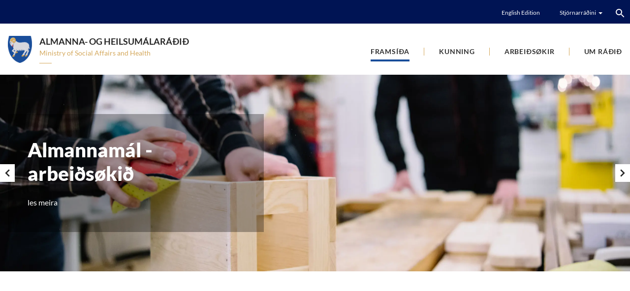

--- FILE ---
content_type: text/html; charset=utf-8
request_url: https://www.ahr.fo/
body_size: 10236
content:
<!DOCTYPE html><html lang=fo><head><script>!function(){let e='10000000-1000-4000-8000-100000000000'.replace(/[018]/g,e=>(+e^crypto.getRandomValues(new Uint8Array(1))[0]&15>>+e/4).toString(16)),n=0,r=!1,a=[],s=e=>'error'!==e.type||':0:0'!==e.source;window._sucJsLogFilter=()=>!0;let t=e=>r?$(e):a.push(e),$=e=>{if(s(e)&&window._sucJsLogFilter(e)&&n++<3)try{fetch('/api/jslog',{method:'POST',headers:{'Content-Type':'application/json'},body:JSON.stringify(e)})}catch{}};window.addEventListener('error',n=>t({id:e,type:'error',message:n.message,source:`${n.filename}:${n.lineno}:${n.colno}`,screenSize:`${window.screen.width}x${window.screen.height}`,language:navigator.language||navigator.userLanguage,stackTrace:n.error?n.error.stack:null})),window.addEventListener('unhandledrejection',n=>t({id:e,type:'unhandledrejection',message:n.reason?n.reason.message:'',source:'',screenSize:`${window.screen.width}x${window.screen.height}`,language:navigator.language||navigator.userLanguage,stackTrace:n.reason?n.reason.stack:null})),document.addEventListener('DOMContentLoaded',()=>{for(r=!0;a.length>0;)$(a.shift())})}();</script><title>Almanna- og heilsum&#xE1;lar&#xE1;&#xF0;i&#xF0;</title><meta content="width=device-width, initial-scale=1.0" name=viewport><link rel=icon type=image/svg+xml href=/images/favicon/favicon.svg><link rel=icon type=image/png href=/images/favicon/favicon.png><meta property=og:site_name content=""><meta property=og:url content=https://www.ahr.fo/fo/framsida><meta property=og:title content=Framsíða><meta property=og:image content=/images/fbImage.jpg><meta property=og:image:width content=1200><meta property=og:image:height content=630><link href="/css/all.compiled.css?v=FzVdD7PKyvko1cRkELBd74SO0WMNkMnm2FU_wKKja_4" rel=stylesheet><style>.rdn-loaded>*:not(.rdn-current){display:none}</style><script>window.document_ready=[];window.clientBuildVer=1;window.showRandomChild=function(s,c){var e=document.querySelectorAll(s+':not(.rdn-loaded)')[0];e.children[Math.floor(Math.random()*e.children.length)].classList.add('rdn-current');e.classList.add('rdn-loaded');}</script><body class="front-page front-type" apply-cookie-disclaimer><div id=page><header><div class=top><div class=section-inner><div class=links><a href=/en>English Edition</a><div class=c-links-dropdown><div><div class=title><span>Stj&#xF3;rnarr&#xE1;&#xF0;ini</span> <i class="icon icon-arrow-down-small-white"></i></div><ul><li><a href="https://www.foroyalandsstyri.fo/" rel="noopener noreferrer"> <i class="icon icon-arrow-right-orange"></i> F&#xF8;roya Landsst&#xFD;ri </a><li><a href="https://www.government.fo/" rel="noopener noreferrer"> <i class="icon icon-arrow-right-orange"></i> The Government </a><li><a href="/"> <i class="icon icon-arrow-right-orange"></i> Almanna- og heilsum&#xE1;lar&#xE1;&#xF0;i&#xF0; </a><li><a href="https://www.bumr.fo/" rel="noopener noreferrer"> <i class="icon icon-arrow-right-orange"></i> Barna- og &#xFA;tb&#xFA;gvingarm&#xE1;lar&#xE1;&#xF0;i&#xF0; </a><li><a href="https://www.fmr.fo/" rel="noopener noreferrer"> <i class="icon icon-arrow-right-orange"></i> F&#xED;ggjarm&#xE1;lar&#xE1;&#xF0;i&#xF0; </a><li><a href="https://www.lms.fo/" rel="noopener noreferrer"> <i class="icon icon-arrow-right-orange"></i> L&#xF8;gmansskrivstovan </a><li><a href="https://www.ummr.fo/" rel="noopener noreferrer"> <i class="icon icon-arrow-right-orange"></i> Uttanr&#xED;kis- og mentam&#xE1;lar&#xE1;&#xF0;i&#xF0; </a><li><a href="https://www.tvmr.fo/" rel="noopener noreferrer"> <i class="icon icon-arrow-right-orange"></i> Tilfeingis- og vinnum&#xE1;lar&#xE1;&#xF0;i&#xF0; </a></ul></div></div></div><div class=search><input type=text placeholder="Leita her ..." data-url=/fo/leita data-section-id=wBKfs3U4F0aqWr7OGaSEdw><div class=button><i class="icon icon-center icon-search-white"></i></div><template class=template-result-item><li><a data-link href=#><span data-title>Test page title</span></a></li></template><ol class=results></ol></div></div></div><div class=section-inner><a href="/" class=logo> <img src=/images/logo.svg alt="Almanna- og heilsumálaráðið - Ministry of Social Affairs and Health"> <span class=title hide-empty>Almanna- og heilsum&#xE1;lar&#xE1;&#xF0;i&#xF0;</span> <span class=description hide-empty>Ministry of Social Affairs and Health</span> </a><div class=menu-button><i class="icon icon-center icon-menu-black"></i></div><ul class="menu main"><li class=selected><a href=/fo/framsida>Frams&#xED;&#xF0;a</a><li><a href=/fo/kunning/tidindi>Kunning</a><ul class=lvl2><li><a href=/fo/kunning/tidindi>T&#xED;&#xF0;indi</a><li><a href=/fo/kunning/kaeru-og-endurgjaldsmoeguleikar>K&#xE6;ru- og endurgjaldsm&#xF8;guleikar</a><ul class=lvl3><li><a href=/fo/kunning/kaeru-og-endurgjaldsmoeguleikar/kaerumoeguleikar>K&#xE6;rum&#xF8;guleikar</a><ul class=lvl4><li><a href=/fo/kunning/kaeru-og-endurgjaldsmoeguleikar/kaerumoeguleikar/kaerumoeguleikar-i-islendska-heilsuverkinum>K&#xE6;rum&#xF8;guleikar &#xED; &#xED;slendska heilsuverkinum</a></ul><li><a href=/fo/kunning/kaeru-og-endurgjaldsmoeguleikar/endurgjaldsmoeguleikar>Endurgjaldsm&#xF8;guleikar</a></ul><li><a href=/fo/kunning/fragreidingar-og-alit-a-heilsuoekinum>Fr&#xE1;grei&#xF0;ingar og &#xE1;lit &#xE1; heilsu&#xF8;kinum</a><li><a href=/fo/kunning/hagtoel>Hagt&#xF8;l</a><ul class=lvl3><li><a href=/fo/kunning/hagtoel/hagtoel-til-hagstovuna>Hagt&#xF8;l til Hagstovuna</a><li><a href=/fo/kunning/hagtoel/hagtoel-til-nomesco>Hagt&#xF8;l til NOMESCO</a></ul><li><a href=/fo/kunning/uppskot-til-ummaelis>Uppskot til umm&#xE6;lis</a><li><a href=/fo/kunning/st-sattmalin-um-raettindi-einstaklinga-id-bera-brek>ST s&#xE1;ttm&#xE1;lin um r&#xE6;ttindi einstaklinga, i&#xF0; bera brek</a><li><a href=/fo/kunning/st-sattmalin-um-raettindini-hja-boernum>ST s&#xE1;ttm&#xE1;lin um r&#xE6;ttindini hj&#xE1; b&#xF8;rnum</a><li><a href=/fo/kunning/st-sattmalin-um-at-basa-oell-sloeg-av-mismuni-moti-kvinnum>ST s&#xE1;ttm&#xE1;lin um at basa &#xF8;ll sl&#xF8;g av mismuni m&#xF3;ti kvinnum</a><li><a href=/fo/kunning/fyrispurningar-1>Fyrispurningar</a><li><a href=/fo/kunning/til-fjoelmidlar>Til fj&#xF8;lmi&#xF0;lar</a></ul><li><a href=/fo/arbeidsoekir>Arbei&#xF0;s&#xF8;kir</a><ul class=lvl2><li><a href=/fo/arbeidsoekir/almannamalaoekid>Almannam&#xE1;la&#xF8;ki&#xF0;</a><ul class=lvl3><li><a href=/fo/arbeidsoekir/almannamalaoekid/almannamal>Almannam&#xE1;l</a><ul class=lvl4><li><a href=/fo/arbeidsoekir/almannamalaoekid/almannamal/radgeving>R&#xE1;&#xF0;geving</a><ul class=lvl5><li><a href=/fo/arbeidsoekir/almannamalaoekid/almannamal/radgeving/goda-tilgongdin>G&#xF3;&#xF0;a tilgongdin</a></ul><li><a href=/fo/arbeidsoekir/almannamalaoekid/almannamal/veitingar>Veitingar</a><ul class=lvl5><li><a href=/fo/arbeidsoekir/almannamalaoekid/almannamal/veitingar/endurbot>Endurb&#xF3;t</a><li><a href=/fo/arbeidsoekir/almannamalaoekid/almannamal/veitingar/studul-og-gjoeld-til-barnafamiljur>Stu&#xF0;ul og gj&#xF8;ld til barnafamiljur</a><ul class=lvl6><li><a href=/fo/arbeidsoekir/almannamalaoekid/almannamal/veitingar/studul-og-gjoeld-til-barnafamiljur/barnagjald>Barnagjald</a><li><a href=/fo/arbeidsoekir/almannamalaoekid/almannamal/veitingar/studul-og-gjoeld-til-barnafamiljur/barnaiskoyti-til-stakar-uppihaldarar>Barna&#xED;skoyti til stakar uppihaldarar</a><li><a href=/fo/arbeidsoekir/almannamalaoekid/almannamal/veitingar/studul-og-gjoeld-til-barnafamiljur/familjuiskoyti>Familju&#xED;skoyti</a><li><a href=/fo/arbeidsoekir/almannamalaoekid/almannamal/veitingar/studul-og-gjoeld-til-barnafamiljur/aettleidingarstudul>&#xC6;ttlei&#xF0;ingarstu&#xF0;ul</a><li><a href=/fo/arbeidsoekir/almannamalaoekid/almannamal/veitingar/studul-og-gjoeld-til-barnafamiljur/barnafradrattur>Barnafr&#xE1;dr&#xE1;ttur</a><li><a href=/fo/arbeidsoekir/almannamalaoekid/almannamal/veitingar/studul-og-gjoeld-til-barnafamiljur/barsilspeningur>Barsilspeningur</a><li><a href=/fo/arbeidsoekir/almannamalaoekid/almannamal/veitingar/studul-og-gjoeld-til-barnafamiljur/figgjarligt-friplass>F&#xED;ggjarligt fr&#xED;pl&#xE1;ss</a></ul><li><a href=/fo/arbeidsoekir/almannamalaoekid/almannamal/veitingar/folkapensjon>F&#xF3;lkapensj&#xF3;n</a><li><a href=/fo/arbeidsoekir/almannamalaoekid/almannamal/veitingar/fyritidarpensjon>Fyrit&#xED;&#xF0;arpensj&#xF3;n</a><li><a href=/fo/arbeidsoekir/almannamalaoekid/almannamal/veitingar/arbeidsbugving>Arbei&#xF0;sb&#xFA;gving</a><li><a href=/fo/arbeidsoekir/almannamalaoekid/almannamal/veitingar/avlamisveiting>Avlamisveiting</a><li><a href=/fo/arbeidsoekir/almannamalaoekid/almannamal/veitingar/fyribils-uppihaldshjalp>Fyribils uppihaldshj&#xE1;lp</a><li><a href=/fo/arbeidsoekir/almannamalaoekid/almannamal/veitingar/utreidslur-av-sjukuvidgerd-ol>&#xDA;trei&#xF0;slur av sj&#xFA;kuvi&#xF0;ger&#xF0; o.l.</a><li><a href=/fo/arbeidsoekir/almannamalaoekid/almannamal/veitingar/barn-id-ber-brek>Barn, i&#xF0; ber brek</a><li><a href=/fo/arbeidsoekir/almannamalaoekid/almannamal/veitingar/hjalparradtol>Hj&#xE1;lparr&#xE1;&#xF0;/t&#xF3;l</a><li><a href=/fo/arbeidsoekir/almannamalaoekid/almannamal/veitingar/sjukradagpeningur>Sj&#xFA;kradagpeningur</a></ul><li><a href=/fo/arbeidsoekir/almannamalaoekid/almannamal/taenastur>T&#xE6;nastur</a><ul class=lvl5><li><a href=/fo/arbeidsoekir/almannamalaoekid/almannamal/taenastur/endurvenjing>Endurvenjing</a></ul><li><a href=/fo/arbeidsoekir/almannamalaoekid/almannamal/namsfroediligt-eftirlit>N&#xE1;msfr&#xF8;&#xF0;iligt eftirlit</a><li><a href=/fo/arbeidsoekir/almannamalaoekid/almannamal/serlig-butilbod>Serlig b&#xFA;tilbo&#xF0;</a><li><a href=/fo/arbeidsoekir/almannamalaoekid/almannamal/rumligur-arbeidsmarknadur>R&#xFA;mligur arbei&#xF0;smarkna&#xF0;ur</a><li><a href=/fo/arbeidsoekir/almannamalaoekid/almannamal/sig-fra>Sig fr&#xE1;</a><ul class=lvl5><li><a href=/fo/arbeidsoekir/almannamalaoekid/almannamal/sig-fra/um-sig-fra-verkaetlanina>Um Sig fr&#xE1; verk&#xE6;tlanina</a><ul class=lvl6><li><a href=/fo/arbeidsoekir/almannamalaoekid/almannamal/sig-fra/um-sig-fra-verkaetlanina/vaeleydna-verkstova-um-markamotsarbeidi>V&#xE6;leydna verkstova um markam&#xF3;tsarbei&#xF0;i</a><li><a href=/fo/arbeidsoekir/almannamalaoekid/almannamal/sig-fra/um-sig-fra-verkaetlanina/soegan-hja-sig-fra>S&#xF8;gan hj&#xE1; Sig fr&#xE1;</a><li><a href=/fo/arbeidsoekir/almannamalaoekid/almannamal/sig-fra/um-sig-fra-verkaetlanina/faldarin-fyri-utlendingar>Faldarin fyri &#xFA;tlendingar</a></ul><li><a href=/fo/arbeidsoekir/almannamalaoekid/almannamal/sig-fra/hardskapur-i-parlagi>Har&#xF0;skapur &#xED; parlagi</a><ul class=lvl6><li><a href=/fo/arbeidsoekir/almannamalaoekid/almannamal/sig-fra/hardskapur-i-parlagi/heildaraetlan-um-hardskap-i-parlagi-og-naersambondum>Heildar&#xE6;tlan um har&#xF0;skap &#xED; parlagi og n&#xE6;rsambondum</a><li><a href=/fo/arbeidsoekir/almannamalaoekid/almannamal/sig-fra/hardskapur-i-parlagi/heildaraetlan-um-kynsligan-agang>Heildar&#xE6;tlan um kynsligan &#xE1;gang</a><li><a href=/fo/arbeidsoekir/almannamalaoekid/almannamal/sig-fra/hardskapur-i-parlagi/vidgerdartilbod-til-tey-id-fremja-hardskap>Vi&#xF0;ger&#xF0;artilbo&#xF0; til tey, i&#xF0; fremja har&#xF0;skap</a><li><a href=/fo/arbeidsoekir/almannamalaoekid/almannamal/sig-fra/hardskapur-i-parlagi/vidgerdartilbod-fyri-seinarin>Vi&#xF0;ger&#xF0;artilbo&#xF0; fyri sein&#xE1;rin</a><li><a href=/fo/arbeidsoekir/almannamalaoekid/almannamal/sig-fra/hardskapur-i-parlagi/kvinnuhusid>Kvinnuh&#xFA;si&#xF0;</a><li><a href=/fo/arbeidsoekir/almannamalaoekid/almannamal/sig-fra/hardskapur-i-parlagi/neydtoekutilbugving>Ney&#xF0;t&#xF8;kutilb&#xFA;gving</a><li><a href=/fo/arbeidsoekir/almannamalaoekid/almannamal/sig-fra/hardskapur-i-parlagi/samtykki-atoekini>#Samtykki &#xE1;t&#xF8;kini</a><li><a href=/fo/arbeidsoekir/almannamalaoekid/almannamal/sig-fra/hardskapur-i-parlagi/vika-sex>Vika Sex</a><li><a href=/fo/arbeidsoekir/almannamalaoekid/almannamal/sig-fra/hardskapur-i-parlagi/virksemid-hja-sig-fra>Virksemi&#xF0; hj&#xE1; Sig Fr&#xE1;</a></ul><li><a href=/fo/arbeidsoekir/almannamalaoekid/almannamal/sig-fra/heildaraetlanir>Heildar&#xE6;tlanir</a><ul class=lvl6><li><a href=/fo/arbeidsoekir/almannamalaoekid/almannamal/sig-fra/heildaraetlanir/eldri-heildaraetlanir>Eldri heildar&#xE6;tlanir</a><li><a href=/fo/arbeidsoekir/almannamalaoekid/almannamal/sig-fra/heildaraetlanir/framleitt-tilfar>Framleitt tilfar</a></ul><li><a href=/fo/arbeidsoekir/almannamalaoekid/almannamal/sig-fra/vidgerdartilbod>Vi&#xF0;ger&#xF0;artilbo&#xF0;</a><ul class=lvl6><li><a href=/fo/arbeidsoekir/almannamalaoekid/almannamal/sig-fra/vidgerdartilbod/vidgerd-til-hardskaparrakt>Vi&#xF0;ger&#xF0; til har&#xF0;skaparrakt</a><li><a href=/fo/arbeidsoekir/almannamalaoekid/almannamal/sig-fra/vidgerdartilbod/vidgerd-fyri-seinarin>Vi&#xF0;ger&#xF0; fyri sein&#xE1;rin</a><li><a href=/fo/arbeidsoekir/almannamalaoekid/almannamal/sig-fra/vidgerdartilbod/vidgerd-til-tin-sum-hevur-framt-hardskap>Vi&#xF0;ger&#xF0; til t&#xED;n, sum hevur framt har&#xF0;skap</a></ul><li><a href=/fo/arbeidsoekir/almannamalaoekid/almannamal/sig-fra/upplysandi-atoek>Uppl&#xFD;sandi &#xE1;t&#xF8;k</a><ul class=lvl6><li><a href=/fo/arbeidsoekir/almannamalaoekid/almannamal/sig-fra/upplysandi-atoek/skeid>Skei&#xF0;</a><li><a href=/fo/arbeidsoekir/almannamalaoekid/almannamal/sig-fra/upplysandi-atoek/altjoda-dagur-moti-hardskapi-moti-kvinnum>Altj&#xF3;&#xF0;a dagur m&#xF3;ti har&#xF0;skapi m&#xF3;ti kvinnum</a><li><a href=/fo/arbeidsoekir/almannamalaoekid/almannamal/sig-fra/upplysandi-atoek/samtykki>#Samtykki</a><li><a href=/fo/arbeidsoekir/almannamalaoekid/almannamal/sig-fra/upplysandi-atoek/vika-sex>Vika sex</a><ul class=lvl7><li><a href=/fo/arbeidsoekir/almannamalaoekid/almannamal/sig-fra/upplysandi-atoek/vika-sex/vika-sex-2017>Vika sex 2017</a><li><a href=/fo/arbeidsoekir/almannamalaoekid/almannamal/sig-fra/upplysandi-atoek/vika-sex/vika-sex-2018>Vika sex 2018</a><li><a href=/fo/arbeidsoekir/almannamalaoekid/almannamal/sig-fra/upplysandi-atoek/vika-sex/vika-sex-2019>Vika sex 2019</a><li><a href=/fo/arbeidsoekir/almannamalaoekid/almannamal/sig-fra/upplysandi-atoek/vika-sex/vika-sex-2020>Vika sex 2020</a><li><a href=/fo/arbeidsoekir/almannamalaoekid/almannamal/sig-fra/upplysandi-atoek/vika-sex/vika-sex-2021>Vika Sex 2021</a><li><a href=/fo/arbeidsoekir/almannamalaoekid/almannamal/sig-fra/upplysandi-atoek/vika-sex/vika-sex-2022>Vika sex 2022</a></ul></ul></ul><li><a href=/fo/arbeidsoekir/almannamalaoekid/almannamal/eldri>Eldri</a><ul class=lvl5><li><a href=/fo/arbeidsoekir/almannamalaoekid/almannamal/eldri/eldraoekid-til-kommunurnar>Eldra&#xF8;ki&#xF0; til kommunurnar</a><li><a href=/fo/arbeidsoekir/almannamalaoekid/almannamal/eldri/markamotsnevndin>Markam&#xF3;tsnevndin</a></ul><li><a href=/fo/arbeidsoekir/almannamalaoekid/almannamal/nordurlendskt-samstarv>Nor&#xF0;urlendskt samstarv</a></ul><li><a href=/fo/arbeidsoekir/almannamalaoekid/arbeidsmarknadur>Arbei&#xF0;smarkna&#xF0;ur</a><li><a href=/fo/arbeidsoekir/almannamalaoekid/bustadur>B&#xFA;sta&#xF0;ur</a></ul><li><a href=/fo/arbeidsoekir/heilsuoekid>Heilsu&#xF8;ki&#xF0;</a><ul class=lvl3><li><a href=/fo/arbeidsoekir/heilsuoekid/heilsumal>Heilsum&#xE1;l</a><ul class=lvl4><li><a href=/fo/arbeidsoekir/heilsuoekid/heilsumal/heilsustyrid>Heilsust&#xFD;ri&#xF0;</a><li><a href=/fo/arbeidsoekir/heilsuoekid/heilsumal/apoteksverkid>Apoteksverki&#xF0;</a><li><a href=/fo/arbeidsoekir/heilsuoekid/heilsumal/heilsutrygd>Heilsutrygd</a><ul class=lvl5><li><a href=/fo/arbeidsoekir/heilsuoekid/heilsumal/heilsutrygd/heilsutaenastur-i-naerumhvoervinum>Heilsut&#xE6;nastur &#xED; n&#xE6;rumhv&#xF8;rvinum</a><li><a href=/fo/arbeidsoekir/heilsuoekid/heilsumal/heilsutrygd/kommunulaeknar>Kommunul&#xE6;knar</a><li><a href=/fo/arbeidsoekir/heilsuoekid/heilsumal/heilsutrygd/laeknavaktin>L&#xE6;knavaktin</a></ul><li><a href=/fo/arbeidsoekir/heilsuoekid/heilsumal/sjukrahusverkid>Sj&#xFA;krah&#xFA;sverki&#xF0;</a><ul class=lvl5><li><a href=/fo/arbeidsoekir/heilsuoekid/heilsumal/sjukrahusverkid/landssjukrahusid>Landssj&#xFA;krah&#xFA;si&#xF0;</a><li><a href=/fo/arbeidsoekir/heilsuoekid/heilsumal/sjukrahusverkid/klaksvikar-sjukrahus>Klaksv&#xED;kar sj&#xFA;krah&#xFA;s</a><li><a href=/fo/arbeidsoekir/heilsuoekid/heilsumal/sjukrahusverkid/suduroyar-sjukrahus>Su&#xF0;uroyar sj&#xFA;krah&#xFA;s</a><li><a href=/fo/arbeidsoekir/heilsuoekid/heilsumal/sjukrahusverkid/servidgerd-uttanlands>Servi&#xF0;ger&#xF0; uttanlands</a><li><a href=/fo/arbeidsoekir/heilsuoekid/heilsumal/sjukrahusverkid/heilsugransking>Heilsugransking</a><li><a href=/fo/arbeidsoekir/heilsuoekid/heilsumal/sjukrahusverkid/universitetssjukrahus>Universitetssj&#xFA;krah&#xFA;s</a><li><a href=/fo/arbeidsoekir/heilsuoekid/heilsumal/sjukrahusverkid/talgild-heilsuskipan>Talgild heilsuskipan</a></ul><li><a href=/fo/arbeidsoekir/heilsuoekid/heilsumal/salarlig-heilsa>S&#xE1;larlig heilsa</a><ul class=lvl5><li><a href=/fo/arbeidsoekir/heilsuoekid/heilsumal/salarlig-heilsa/psykiatrilogin>Psykiatril&#xF3;gin</a><li><a href=/fo/arbeidsoekir/heilsuoekid/heilsumal/salarlig-heilsa/psykiatriski-depilin>Psykiatriski depilin</a><li><a href=/fo/arbeidsoekir/heilsuoekid/heilsumal/salarlig-heilsa/heildaraetlan-fyri-demens>Heildar&#xE6;tlan fyri demens</a></ul><li><a href=/fo/arbeidsoekir/heilsuoekid/heilsumal/vidgerd-fyri-bundinskap>Vi&#xF0;ger&#xF0; fyri bundinskap</a><li><a href=/fo/arbeidsoekir/heilsuoekid/heilsumal/hvildarheim>Hv&#xED;ldarheim</a><li><a href=/fo/arbeidsoekir/heilsuoekid/heilsumal/heilsupolitikkur>Heilsupolitikkur</a><li><a href=/fo/arbeidsoekir/heilsuoekid/heilsumal/krabbameinsaetlan-fyri-foeroyar>Krabbameins&#xE6;tlan fyri F&#xF8;royar</a><li><a href=/fo/arbeidsoekir/heilsuoekid/heilsumal/tannheilsa-hja-boernum>Tannheilsa hj&#xE1; b&#xF8;rnum</a><li><a href=/fo/arbeidsoekir/heilsuoekid/heilsumal/tann-goda-tilgongdin>Tann g&#xF3;&#xF0;a tilgongdin</a></ul></ul></ul><li><a href=/fo/um-radid>Um R&#xE1;&#xF0;i&#xF0;</a><ul class=lvl2><li><a href=/fo/um-radid/landsstyriskvinnan/margit-stora>Landsst&#xFD;riskvinnan</a><ul class=lvl3><li><a href=/fo/um-radid/landsstyriskvinnan/margit-stora>Margit St&#xF3;r&#xE1;</a><ul class=lvl4><li><a href=/fo/um-radid/landsstyriskvinnan/margit-stora/roedur-framloegur-og-greinar>R&#xF8;&#xF0;ur, framl&#xF8;gur og greinar</a></ul><li><a href=/fo/um-radid/landsstyriskvinnan/samgonguskjalid>Samgonguskjali&#xF0;</a></ul><li><a href=/fo/um-radid/starvsfolk>Starvsf&#xF3;lk</a><li><a href=/fo/um-radid/leys-stoerv>Leys st&#xF8;rv</a><li><a href=/fo/um-radid/datuvernd>D&#xE1;tuvernd</a><li><a href=/fo/um-radid/stovnar>Stovnar</a><ul class=lvl3><li><a href=/fo/um-radid/stovnar/stovnar-a-heilsuoekinum>Stovnar &#xE1; heilsu&#xF8;kinum</a><ul class=lvl4><li><a href=/fo/um-radid/stovnar/stovnar-a-heilsuoekinum/apoteksverkid>Apoteksverki&#xF0;</a><li><a href=/fo/um-radid/stovnar/stovnar-a-heilsuoekinum/blakrossheimid>Bl&#xE1;krossheimi&#xF0;</a><li><a href=/fo/um-radid/stovnar/stovnar-a-heilsuoekinum/heilsustyrid>Heilsust&#xFD;ri&#xF0;</a><li><a href=/fo/um-radid/stovnar/stovnar-a-heilsuoekinum/heilbrigdi>Heilbrigdi</a><li><a href=/fo/um-radid/stovnar/stovnar-a-heilsuoekinum/heilsutrygd>Heilsutrygd</a><li><a href=/fo/um-radid/stovnar/stovnar-a-heilsuoekinum/hvildarheimid-naina>Hv&#xED;ldarheimi&#xF0; Naina</a><li><a href=/fo/um-radid/stovnar/stovnar-a-heilsuoekinum/klaksvikar-sjukrahus>Klaksv&#xED;kar Sj&#xFA;krah&#xFA;s</a><li><a href=/fo/um-radid/stovnar/stovnar-a-heilsuoekinum/landssjukrahusid>Landssj&#xFA;krah&#xFA;si&#xF0;</a><li><a href=/fo/um-radid/stovnar/stovnar-a-heilsuoekinum/suduroyar-sjukrahus>Su&#xF0;uroyar Sj&#xFA;krah&#xFA;s</a><li><a href=/fo/um-radid/stovnar/stovnar-a-heilsuoekinum/vidgerdarstovnurin-fraelsi>Vi&#xF0;ger&#xF0;arstovnurin Fr&#xE6;lsi</a></ul><li><a href=/fo/um-radid/stovnar/stovnar-a-almannaoekinum>Stovnar &#xE1; almanna&#xF8;kinum</a><ul class=lvl4><li><a href=/fo/um-radid/stovnar/stovnar-a-almannaoekinum/semingsstovnurin>Semingsstovnurin</a><li><a href=/fo/um-radid/stovnar/stovnar-a-almannaoekinum/styrid-fyri-husalansgrunnin-bustadir>St&#xFD;ri&#xF0; fyri H&#xFA;sal&#xE1;nsgrunnin (B&#xFA;sta&#xF0;ir)</a></ul></ul><li><a href=/fo/um-radid/rad>R&#xE1;&#xF0;</a><ul class=lvl3><li><a href=/fo/um-radid/rad/rad-a-heilsuoekinum>R&#xE1;&#xF0; &#xE1; heilsu&#xF8;kinum</a><ul class=lvl4><li><a href=/fo/um-radid/rad/rad-a-heilsuoekinum/etiska-radid>Etiska r&#xE1;&#xF0;i&#xF0;</a><li><a href=/fo/um-radid/rad/rad-a-heilsuoekinum/krabbameinsradid>Krabbameinsr&#xE1;&#xF0;i&#xF0;</a><li><a href=/fo/um-radid/rad/rad-a-heilsuoekinum/sjuklingaradid>Sj&#xFA;klingar&#xE1;&#xF0;i&#xF0;</a></ul></ul><li><a href=/fo/um-radid/nevndir>Nevndir</a><ul class=lvl3><li><a href=/fo/um-radid/nevndir/nevndir-a-heilsuoekinum>Nevndir &#xE1; heilsu&#xF8;kinum</a><ul class=lvl4><li><a href=/fo/um-radid/nevndir/nevndir-a-heilsuoekinum/farsottarnevndin>Fars&#xF3;ttarnevndin</a><li><a href=/fo/um-radid/nevndir/nevndir-a-heilsuoekinum/visindasidseminevndin>V&#xED;sindasi&#xF0;seminevndin</a></ul><li><a href=/fo/um-radid/nevndir/nevndir-a-arbeids-og-bustadaroekinum>Nevndir &#xE1; arbei&#xF0;s- og b&#xFA;sta&#xF0;ar&#xF8;kinum</a><ul class=lvl4><li><a href=/fo/um-radid/nevndir/nevndir-a-arbeids-og-bustadaroekinum/vinnusjukugrunnurin>Vinnusj&#xFA;kugrunnurin</a><li><a href=/fo/um-radid/nevndir/nevndir-a-arbeids-og-bustadaroekinum/byarskipanarnevndin>B&#xFD;arskipanarnevndin</a><li><a href=/fo/um-radid/nevndir/nevndir-a-arbeids-og-bustadaroekinum/leigunevndin>Leigunevndin</a><li><a href=/fo/um-radid/nevndir/nevndir-a-arbeids-og-bustadaroekinum/als-styrid>ALS-st&#xFD;ri&#xF0;</a><li><a href=/fo/um-radid/nevndir/nevndir-a-arbeids-og-bustadaroekinum/arbeidsumhvoervisradid>Arbei&#xF0;sumhv&#xF8;rvisr&#xE1;&#xF0;i&#xF0;</a><li><a href=/fo/um-radid/nevndir/nevndir-a-arbeids-og-bustadaroekinum/semingsstovnurin>Semingsstovnurin</a></ul></ul></ul></ul></div></header><div id=layout><div><div class=c-slideshow><div class=parallax-window><div class=parallax-slider><div class=c-slideshow-slides><div class="item1 backdrop current"><picture><source type=image/webp srcset="https://landsstyri.cdn.fo/savn/13536/amr_dsc_0593.jpg?width=800&amp;height=469&amp;rxy=0.49666666666666665,0.30113636363636365&amp;rmode=crop&amp;autoorient=true&amp;format=webp&amp;t=1292759&amp;s=rtC0Oh6uYwi1gAkMfGfAMsy6TBQ 800w,https://landsstyri.cdn.fo/savn/13536/amr_dsc_0593.jpg?width=1200&amp;height=703&amp;rxy=0.49666666666666665,0.30113636363636365&amp;rmode=crop&amp;autoorient=true&amp;format=webp&amp;t=1292759&amp;s=tMQFhg7U_X3YaC-O1cGayrgJfJU 1200w,https://landsstyri.cdn.fo/savn/13536/amr_dsc_0593.jpg?width=2560&amp;height=1500&amp;rxy=0.49666666666666665,0.30113636363636365&amp;rmode=crop&amp;autoorient=true&amp;format=webp&amp;t=1292759&amp;s=Nqv9zn6CLLB9ZxbQjWDulROvmGw 2560w"><source srcset="https://landsstyri.cdn.fo/savn/13536/amr_dsc_0593.jpg?width=800&amp;height=469&amp;rxy=0.49666666666666665,0.30113636363636365&amp;rmode=crop&amp;t=1292759&amp;s=AHJ3Zo897zqlzDbh3qWzwxxOTZQ 800w,https://landsstyri.cdn.fo/savn/13536/amr_dsc_0593.jpg?width=1200&amp;height=703&amp;rxy=0.49666666666666665,0.30113636363636365&amp;rmode=crop&amp;t=1292759&amp;s=NxkvduMFdjJyF7DeLmAFeRCZZJc 1200w,https://landsstyri.cdn.fo/savn/13536/amr_dsc_0593.jpg?width=2560&amp;height=1500&amp;rxy=0.49666666666666665,0.30113636363636365&amp;rmode=crop&amp;t=1292759&amp;s=h7F7mPbU4lZOV6gWQl03fc24lsk 2560w"><img data-object-fit=cover src="https://landsstyri.cdn.fo/savn/13536/amr_dsc_0593.jpg?width=2560&amp;height=1500&amp;rxy=0.49666666666666665,0.30113636363636365&amp;rmode=crop&amp;t=1292759&amp;s=h7F7mPbU4lZOV6gWQl03fc24lsk" width=2560 height=1500 alt="Almannamál - arbeiðsøkið"> </picture></div><div class="item2 backdrop"><picture><source type=image/webp srcset="https://landsstyri.cdn.fo/savn/16988/ls2.png?width=800&amp;height=469&amp;rmode=crop&amp;autoorient=true&amp;format=webp&amp;s=rY8jM3nX-GyrJT9fZLnm1ZDf0Po 800w,https://landsstyri.cdn.fo/savn/16988/ls2.png?width=1200&amp;height=703&amp;rmode=crop&amp;autoorient=true&amp;format=webp&amp;s=vAgc6r4pEMhU4Sqieu6FGjzr8OM 1200w,https://landsstyri.cdn.fo/savn/16988/ls2.png?width=2560&amp;height=1500&amp;rmode=crop&amp;autoorient=true&amp;format=webp&amp;s=DK3RUaqoBuLhS-1cLBwOHUiffV4 2560w"><source srcset="https://landsstyri.cdn.fo/savn/16988/ls2.png?width=800&amp;height=469&amp;bgcolor=fff&amp;rmode=crop&amp;format=jpg&amp;s=Zn5gHaSu_kjZMCOIdtGgRGmKUnI 800w,https://landsstyri.cdn.fo/savn/16988/ls2.png?width=1200&amp;height=703&amp;bgcolor=fff&amp;rmode=crop&amp;format=jpg&amp;s=4muRKLKHVfLK59Q9ErF-O4NCEo8 1200w,https://landsstyri.cdn.fo/savn/16988/ls2.png?width=2560&amp;height=1500&amp;bgcolor=fff&amp;rmode=crop&amp;format=jpg&amp;s=V94Mne0fM43jbrVbTqYCsdU4YRA 2560w"><img data-object-fit=cover src="https://landsstyri.cdn.fo/savn/16988/ls2.png?width=2560&amp;height=1500&amp;bgcolor=fff&amp;rmode=crop&amp;format=jpg&amp;s=V94Mne0fM43jbrVbTqYCsdU4YRA" width=2560 height=1500 alt="Heilsumál - arbeiðsøkið"> </picture></div></div></div></div><div class=overlays><div><div class="item1 box current"><div class=title>Almannam&#xE1;l - arbei&#xF0;s&#xF8;ki&#xF0;</div><div class=text>les meira</div><a class=over-link href=/fo/arbeidsoekir/almannamalaoekid></a></div><div class="item2 box"><div class=title>Heilsum&#xE1;l - arbei&#xF0;s&#xF8;ki&#xF0;</div><div class=text></div><a class=over-link href=/fo/arbeidsoekir/heilsuoekid></a></div></div></div><div class=progress><div></div><div></div></div><div class=navs><div class="nav navLeft"><i class="icon icon-left icon-arrow-left-black"></i></div><div class="nav navRight"><i class="icon icon-right icon-arrow-left-black"></i></div></div></div></div><section class="section-white spacing top-m bottom-s"><div class=section-inner data-aos=fade-up><div class=sectionTitle>Kunning</div><div class=c-news-teaser><div class=image><picture><source srcset="https://landsstyri.cdn.fo/savn/u1fh5lxr/ministerraad.jpg?width=936&amp;height=500&amp;rmode=crop&amp;autoorient=true&amp;format=webp&amp;s=d-QT5MoL_DBYH2Y7CeDF5awImKE" type=image/webp><img data-object-fit=cover src="https://landsstyri.cdn.fo/savn/u1fh5lxr/ministerraad.jpg?width=936&amp;height=500&amp;rmode=crop&amp;s=LPZN6OEAviYw0FzqBnfqkBj6MIc" width=624 height=333 alt="Danmark og Føroyar hava tikið við formansskapinum í Norðurlendska Ráðharraráðnum"> </picture></div><div class=textContent><div class=date>19.01.2026</div><a href=/fo/kunning/tidindi/danmark-og-foeroyar-hava-tikid-vid-formansskapinum-i-nordurlendska-radharraradnum class=title>Danmark og F&#xF8;royar hava tiki&#xF0; vi&#xF0; formansskapinum &#xED; Nor&#xF0;urlendska R&#xE1;&#xF0;harrar&#xE1;&#xF0;num</a><div class=text>1. januar 2026 t&#xF3;ku Danmark og F&#xF8;royar vi&#xF0; formansskapinum &#xED; Nor&#xF0;urlendska R&#xE1;&#xF0;harrar&#xE1;&#xF0;num. &#xC1; arbei&#xF0;smarkna&#xF0;ar&#xF8;kinum ver&#xF0;ur bur&#xF0;ardygt arbei&#xF0;sl&#xED;v &#xED; mi&#xF0;deplinum.Danmark og F&#xF8;royar fara at br&#xFA;ka formansskapin til at seta sj&#xF3;neykuna &#xE1; at styrkja ta&#xF0; nor&#xF0;urlendska arbei&#xF0;smar</div></div><a class=over-link href=/fo/kunning/tidindi/danmark-og-foeroyar-hava-tikid-vid-formansskapinum-i-nordurlendska-radharraradnum></a></div></div></section><section class="spacing top-s bottom-m"><div class=section-inner data-aos=fade-up><div class=c-news-grid><div class=item data-aos=fade data-aos-delay=0><div class=image><div><picture><source srcset="https://landsstyri.cdn.fo/savn/zgclxnpt/dscf4480j.jpg?width=576&amp;height=326&amp;rmode=crop&amp;autoorient=true&amp;format=webp&amp;s=GYYL5EYYn9KsBL25c99XF_-E3CM" type=image/webp><img data-object-fit=cover src="https://landsstyri.cdn.fo/savn/zgclxnpt/dscf4480j.jpg?width=576&amp;height=326&amp;rmode=crop&amp;s=Qz3JMIUGS5zw-tM1AbclNrfekrU" width=384 height=217 alt="Lógaruppskot um leigustuðul sent til ummælis"> </picture></div></div><div class=textContent><div class=date>15.01.2026</div><a href=/fo/kunning/tidindi/logaruppskot-um-leigustudul-sent-til-ummaelis class=title>L&#xF3;garuppskot um leigustu&#xF0;ul sent til umm&#xE6;lis</a><div href=/fo/kunning/tidindi/logaruppskot-um-leigustudul-sent-til-ummaelis class=text>Margit St&#xF3;r&#xE1;, landsst&#xFD;riskvinna &#xED; almanna- og heilsum&#xE1;lum, hevur &#xED; dag sent uppskot til l&#xF8;gtingsl&#xF3;g um leigustu&#xF0;ul til umm&#xE6;lis. Vi&#xF0; uppskotinum ver&#xF0;a</div></div><a class=over-link href=/fo/kunning/tidindi/logaruppskot-um-leigustudul-sent-til-ummaelis></a></div><div class=item data-aos=fade data-aos-delay=50><div class=image><div><picture><source srcset="https://landsstyri.cdn.fo/savn/hsxjfi3a/22.jpg?width=576&amp;height=326&amp;rmode=crop&amp;t=11&amp;autoorient=true&amp;format=webp&amp;t=11&amp;s=9VM-Qlv_Xk_IxEO8Nf4loNKfO10" type=image/webp><img data-object-fit=cover src="https://landsstyri.cdn.fo/savn/hsxjfi3a/22.jpg?width=576&amp;height=326&amp;rmode=crop&amp;t=11&amp;s=7hMvgKGEhiQEbaXaSVh9D8ij6PA" width=384 height=217 alt="Heilbrigdi letur upp í Kerit"> </picture></div></div><div class=textContent><div class=date>09.01.2026</div><a href=/fo/kunning/tidindi/heilbrigdi-letur-upp-i-kerit class=title>Heilbrigdi letur upp &#xED; Kerit</a><div href=/fo/kunning/tidindi/heilbrigdi-letur-upp-i-kerit class=text>Vi&#xF0;ger&#xF0;arstovnurin Heilbrigdi er fluttur &#xED; Kerit, sum &#xED; mong &#xE1;r hevur veri&#xF0; nonnukleystur hj&#xE1; fransiskanarasystrunum &#xED; Havn.&#xA;&#xCD; hesum sambandi skipa&#xF0;i</div></div><a class=over-link href=/fo/kunning/tidindi/heilbrigdi-letur-upp-i-kerit></a></div><div class=item data-aos=fade data-aos-delay=100><div class=image><div><picture><source srcset="https://landsstyri.cdn.fo/savn/yklchiig/mynd2.jfif?width=576&amp;height=326&amp;s=9vhXFDdcXH2JsaJjifM4GYTq668" type=image/webp><img data-object-fit=cover src="https://landsstyri.cdn.fo/savn/yklchiig/mynd2.jfif?width=576&amp;height=326&amp;s=9vhXFDdcXH2JsaJjifM4GYTq668" width=384 height=217 alt="Kathrina fyllir 100 ár"> </picture></div></div><div class=textContent><div class=date>16.12.2025</div><a href=/fo/kunning/tidindi/kathrina-fyllir-100-ar class=title>Kathrina fyllir 100 &#xE1;r</a><div href=/fo/kunning/tidindi/kathrina-fyllir-100-ar class=text>Seinnapartin hevur veri&#xF0; skipa&#xF0; fyri f&#xF8;&#xF0;ingardegi &#xED; sambandi vi&#xF0; at Kathrina Elisabeth Petronella Johansen &#xED; dag fyllir 100 &#xE1;r. Dagurin var&#xF0; hildin &#xE1;</div></div><a class=over-link href=/fo/kunning/tidindi/kathrina-fyllir-100-ar></a></div><a class=btn href=/fo/kunning/tidindi data-aos=fade data-aos-delay=150>V&#xED;s meira</a></div></div></section><section class="section-white spacing top-s bottom-s"><div class=section-inner data-aos=fade-up><div class=c-person><div class=head>Landst&#xFD;riskvinnan</div><picture><source srcset="https://landsstyri.cdn.fo/savn/f4llcvbn/dscf4480j.jpg?width=936&amp;height=570&amp;rmode=crop&amp;autoorient=true&amp;format=webp&amp;s=zM9TeU4MdDmu03a_X7Z5qx7Krc4" type=image/webp><img class=image data-object-fit=cover data-aos=fade data-aos-delay=0 src="https://landsstyri.cdn.fo/savn/f4llcvbn/dscf4480j.jpg?width=936&amp;height=570&amp;rmode=crop&amp;s=M04SiWJOnwr5MscXIiJJYFWw2LM" width=624 height=380 alt="Margit Stórá"> </picture><div class=textContent><div class=name data-aos=fade data-aos-delay=100>Margit St&#xF3;r&#xE1;</div><div class=title data-aos=fade data-aos-delay=200>Landsst&#xFD;riskvinna &#xED; almanna- og heilsum&#xE1;lum</div><div class=description data-aos=fade data-aos-delay=300>Margit St&#xF3;r&#xE1; er landsst&#xFD;riskvinna fyri Javna&#xF0;arflokkin.&#xA;Landsst&#xFD;riskvinnan hevur politisku &#xE1;byrgdina av almanna-, arbei&#xF0;smarkna&#xF0;ar-, b&#xFA;sta&#xF0;ar- og heilsum&#xE1;lum. <a href=/fo/um-radid/landsstyriskvinnan/margit-stora>Les meira</a></div></div><a class=over-link href=/fo/um-radid/landsstyriskvinnan/margit-stora></a></div></div></section><section class="section-relative spacing top-m bottom-m"><div class="section-bg-image parallax-mirror" data-parallax=scroll data-image-src=/images/proposalReviewsBg.jpg></div><div class=section-inner style=z-index:1><div class="sectionTitle white">Uppskot til ummælis</div><br><div class=c-proposal-review-list><div class="items js-equal-height"><div class=item data-aos=fade data-aos-delay=0><div class=name>Uppskot til L&#xF8;gtingsl&#xF3;g um leigustu&#xF0;ul</div><div class=date>Ummælisfreist: 09.02.2026</div><a class=over-link href=/fo/kunning/uppskot-til-ummaelis/uppskot-til-loegtingslog-um-leigustudul></a></div><div class=item data-aos=fade data-aos-delay=100><div class=name>N&#xFD;ggj tilgongd til k&#xE6;rur innan heilsuverki&#xF0;</div><div class=date>Ummælisfreist: 26.01.2026</div><a class=over-link href=/fo/kunning/uppskot-til-ummaelis/nyggj-tilgongd-til-kaerur-innan-heilsuverkid></a></div><div class=item data-aos=fade data-aos-delay=200><div class=name>N&#xFD;ggj f&#xF8;roysk fars&#xF3;ttarl&#xF3;g</div><div class=date>Ummælisfreist: 26.01.2026</div><a class=over-link href=/fo/kunning/uppskot-til-ummaelis/nyggj-foeroysk-farsottarlog></a></div></div><a class=btn href=/fo/kunning/uppskot-til-ummaelis data-aos=fade data-aos-delay=250>V&#xED;s &#xF8;ll</a></div></div></section><section class="section-lightbrown spacing top-l bottom-m"><div class=section-inner><ul class=c-advs><li data-aos=fade data-aos-delay=0><div class=image><picture><source srcset="https://landsstyri.cdn.fo/savn/1247/sjúklingakæra-1.jpg?width=576&amp;height=364&amp;rmode=crop&amp;t=474&amp;autoorient=true&amp;format=webp&amp;t=474&amp;s=ds7x8TCreOXZjergz5_Z3StZ1jU" type=image/webp><img data-object-fit=cover src="https://landsstyri.cdn.fo/savn/1247/sjúklingakæra-1.jpg?width=576&amp;height=364&amp;rmode=crop&amp;t=474&amp;s=rTy78l_hCz9bQWkV-vYxk5FTN1w" width=384 height=243 alt="Kæru- og endurgjaldsmøguleikar"> </picture></div><div class="textContent no-text"><a href=/fo/kunning/kaeru-og-endurgjaldsmoeguleikar class=title>K&#xE6;ru- og endurgjaldsm&#xF8;guleikar</a><div class=text></div></div><a class=over-link href=/fo/kunning/kaeru-og-endurgjaldsmoeguleikar target=_self></a><li data-aos=fade data-aos-delay=50><div class=image><picture><source srcset="https://landsstyri.cdn.fo/savn/16485/permumynd2.jpg?width=576&amp;height=364&amp;rmode=crop&amp;autoorient=true&amp;format=webp&amp;s=o1Vb44JMbZD6mcajHt4PmmJfG4k" type=image/webp><img data-object-fit=cover src="https://landsstyri.cdn.fo/savn/16485/permumynd2.jpg?width=576&amp;height=364&amp;rmode=crop&amp;s=xhZlXH9eQWiec1D8_KMACKvEcIw" width=384 height=243 alt="Krabbameinsætlan fyri Føroyar"> </picture></div><div class="textContent no-text"><a href=/fo/arbeidsoekir/heilsuoekid/heilsumal/krabbameinsaetlan-fyri-foeroyar class=title>Krabbameins&#xE6;tlan fyri F&#xF8;royar</a><div class=text></div></div><a class=over-link href=/fo/arbeidsoekir/heilsuoekid/heilsumal/krabbameinsaetlan-fyri-foeroyar target=_self></a><li data-aos=fade data-aos-delay=100><div class=image><picture><source srcset="https://landsstyri.cdn.fo/savn/1ohlbqiu/hmr-uttan-tekst.jpg?width=576&amp;height=364&amp;rmode=crop&amp;autoorient=true&amp;format=webp&amp;s=rEvFlus8RbBbt9txY6_rFLSdn6k" type=image/webp><img data-object-fit=cover src="https://landsstyri.cdn.fo/savn/1ohlbqiu/hmr-uttan-tekst.jpg?width=576&amp;height=364&amp;rmode=crop&amp;s=L8Dnq6SzwL1NdFAFjXiOJifgE10" width=384 height=243 alt=Heilsupolitikkur> </picture></div><div class="textContent no-text"><a href=/fo/arbeidsoekir/heilsuoekid/heilsumal/heilsupolitikkur class=title>Heilsupolitikkur</a><div class=text></div></div><a class=over-link href=/fo/arbeidsoekir/heilsuoekid/heilsumal/heilsupolitikkur target=_self></a><li data-aos=fade data-aos-delay=150><div class=image><picture><source srcset="https://landsstyri.cdn.fo/savn/ajln5feb/heilsuoekini.webp?width=576&amp;height=364&amp;rxy=0.5,0.6872146118721462&amp;rmode=crop&amp;t=118&amp;autoorient=true&amp;t=118&amp;s=aVI7Bcch50uA05XwkIS-nkBVgQk" type=image/webp><img data-object-fit=cover src="https://landsstyri.cdn.fo/savn/ajln5feb/heilsuoekini.webp?width=576&amp;height=364&amp;rxy=0.5,0.6872146118721462&amp;rmode=crop&amp;format=jpg&amp;t=118&amp;s=jqaIfAzXQUMTF96zxLYDq2JwtSw" width=384 height=243 alt="Heilsutænastur í nærumhvørvinum"> </picture></div><div class="textContent no-text"><a href=/fo/arbeidsoekir/heilsuoekid/heilsumal/heilsutrygd/heilsutaenastur-i-naerumhvoervinum class=title>Heilsut&#xE6;nastur &#xED; n&#xE6;rumhv&#xF8;rvinum</a><div class=text></div></div><a class=over-link href=/fo/arbeidsoekir/heilsuoekid/heilsumal/heilsutrygd/heilsutaenastur-i-naerumhvoervinum target=_self></a><li data-aos=fade data-aos-delay=200><div class=image><picture><source srcset="https://landsstyri.cdn.fo/savn/13724/the-official-site-of-the-faroe-islands.jpg?width=576&amp;height=364&amp;rmode=crop&amp;autoorient=true&amp;format=webp&amp;s=jHlp68wSg1UWNYCoVKEryUgXjZc" type=image/webp><img data-object-fit=cover src="https://landsstyri.cdn.fo/savn/13724/the-official-site-of-the-faroe-islands.jpg?width=576&amp;height=364&amp;rmode=crop&amp;s=opq3UMP7FRq0P73fjk206vIk01E" width=384 height=243 alt="Almannamál - arbeiðsøkið"> </picture></div><div class=textContent><a href=/fo/arbeidsoekir/almannamalaoekid class=title>Almannam&#xE1;l - arbei&#xF0;s&#xF8;ki&#xF0;</a><div class=text>Les meira</div></div><a class=over-link href=/fo/arbeidsoekir/almannamalaoekid target=_self></a><li data-aos=fade data-aos-delay=250><div class=image><picture><source srcset="https://landsstyri.cdn.fo/savn/strhqclq/sigfra_covermynd.png?width=576&amp;height=364&amp;bgcolor=fff&amp;rmode=crop&amp;autoorient=true&amp;format=webp&amp;s=l22HMn9noGFeF3gWpCYuEK1Bc1o" type=image/webp><img data-object-fit=cover src="https://landsstyri.cdn.fo/savn/strhqclq/sigfra_covermynd.png?width=576&amp;height=364&amp;bgcolor=fff&amp;rmode=crop&amp;format=jpg&amp;s=L13u_Nw6y7YNqysbImuaWmUGmsE" width=384 height=243 alt="Sig frá"> </picture></div><div class=textContent><a href=/fo/arbeidsoekir/almannamalaoekid/almannamal/sig-fra class=title>Sig fr&#xE1;</a><div class=text>Les meira</div></div><a class=over-link href=/fo/arbeidsoekir/almannamalaoekid/almannamal/sig-fra target=_self></a></ul></div></section><section class="spacing top-m bottom-m section-white"><div class=section-inner data-aos=fade-up><div class=sectionTitle>Arbeiðsøki</div><div class=c-quicklinks><div class="items js-responsive-grid" data-gridsize=0,400,800,1000><a class=item href=/fo/arbeidsoekir data-aos=fade data-aos-delay=100> Almanna- og heilsu&#xF8;ki&#xF0; </a></div></div></div></section><section class="spacing top-m bottom-m section-blue"><div class=section-inner data-aos=fade-up><div class=sectionTitle>Snarslóðir</div><div class=c-quicklinks><div class="items js-responsive-grid" data-gridsize=0,400,800,1000><a class=item href=/fo/um-radid/leys-stoerv data-aos=fade data-aos-delay=100> Leys st&#xF8;rv </a> <a class=item href=/fo/um-radid data-aos=fade data-aos-delay=200> Stovnar, nevndir og r&#xE1;&#xF0; </a> <a class=item href=/fo/kunning/uppskot-til-ummaelis data-aos=fade data-aos-delay=300> L&#xF3;garuppskot til hoyringar </a> <a class=item href=/fo/kunning/fragreidingar-og-alit-a-heilsuoekinum data-aos=fade data-aos-delay=400> Fr&#xE1;grei&#xF0;ingar og &#xE1;lit </a> <a class=item href=http://tilfar.lms.fo/logir/alit/yvirlit.htm data-aos=fade data-aos-delay=500 rel="noopener noreferrer"> Almenn &#xE1;lit </a></div></div></div></section></div><footer><div class="section-inner spacing top-m bottom-m"><a href="/" class="logo neg"> <img src=/images/logo.svg alt="Almanna- og heilsumálaráðið - Ministry of Social Affairs and Health"> <span class=title hide-empty>Almanna- og heilsum&#xE1;lar&#xE1;&#xF0;i&#xF0;</span> <span class=description hide-empty>Ministry of Social Affairs and Health</span> </a><div class=info><p>Kopargøta 1, FO-100 Tórshavn&nbsp;<p>Tlf: +298 30 40 50,&nbsp;<a href=mailto:hmr@hmr.fo>ahr@ahr.fo</a><p>&nbsp;<p>Avgreiðslutíðir: Mánadag - fríggjadag 9.00 - 15.00</div><div class=copyright>Copyright &#xA9; 2024 F&#xF8;roya landsst&#xFD;ri. All rights reserved.<div class=bySansir>Ment, forritað og sniðgivið hava <a href=https://www.sansir.fo target=_blank rel="noopener noreferrer">Sansir</a></div></div></div></footer></div><div><script src="/scripts/_jquery3.4.1.js?v=CSXorXvZcTkaix6Yvo6HppcZGetbYMGWSFlBw8HfCJo"></script><script src="/scripts/all.compiled.js?v=xfaxxXr4mjw1K5TxN3JHkIOt4BL40XJ-j5MmdR0r0hw"></script></div>